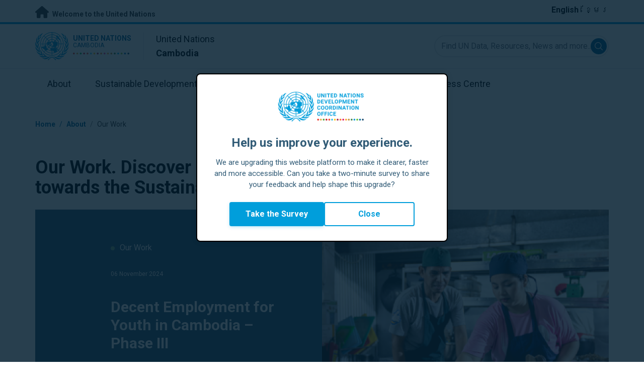

--- FILE ---
content_type: text/html; charset=UTF-8
request_url: https://cambodia.un.org/en/key-initiatives
body_size: 10601
content:
<!DOCTYPE html>
<html lang="en" dir="ltr" prefix="og: https://ogp.me/ns#">
  <head>

    <meta charset="utf-8" />
<link rel="canonical" href="https://cambodia.un.org/en/key-initiatives" />
<meta property="og:site_name" content="Our Work | The United Nations in Cambodia" />
<meta property="og:url" content="https://cambodia.un.org/en/key-initiatives" />
<meta property="og:title" content="Our Work" />
<meta name="twitter:card" content="summary" />
<meta name="twitter:title" content="Our Work | The United Nations in Cambodia" />
<meta name="Generator" content="Drupal 10 (https://www.drupal.org)" />
<meta name="MobileOptimized" content="width" />
<meta name="HandheldFriendly" content="true" />
<meta name="viewport" content="width=device-width, initial-scale=1.0" />
<link rel="alternate" hreflang="km" href="https://cambodia.un.org/km/key-initiatives" />
<link rel="alternate" hreflang="en" href="https://cambodia.un.org/en/key-initiatives" />
<link rel="icon" href="/profiles/undg_country/themes/custom/undg/favicon.ico" type="image/vnd.microsoft.icon" />

    <title>Our Work | United Nations in Cambodia</title>
    <link rel="preconnect" href="https://fonts.gstatic.com" crossorigin>
    <link rel="stylesheet" media="all" href="/sites/default/files/css/css_nCHoOqoeJ9oM1LKYCD7DmaKVlZzhlSJ-uBmZJqZhRi8.css?delta=0&amp;language=en&amp;theme=undg&amp;include=eJxtjkEOgzAMBD8UiNQPISdxUws7jnAoTV9fBLSnXryzsxdHBrPuAxi6eLKgGWS0by-a9k0X3GkRYHqjy0z50YK-_I-cIWNsN3_lKFSckVTGqWpd6xRY42z-j3PWraGcb6wlZX_X0gbY0FQuk1kD8GCtM5V8uEkwEfgMzLh09yTczB93FE0r4weMa1ZZ" />
<link rel="stylesheet" media="all" href="/sites/default/files/css/css_tV0qXtQ3ppv4vuj2tDSp38ubUP7DxacFAlbtim0jyXU.css?delta=1&amp;language=en&amp;theme=undg&amp;include=eJxtjkEOgzAMBD8UiNQPISdxUws7jnAoTV9fBLSnXryzsxdHBrPuAxi6eLKgGWS0by-a9k0X3GkRYHqjy0z50YK-_I-cIWNsN3_lKFSckVTGqWpd6xRY42z-j3PWraGcb6wlZX_X0gbY0FQuk1kD8GCtM5V8uEkwEfgMzLh09yTczB93FE0r4weMa1ZZ" />
<link rel="stylesheet" media="all" href="https://fonts.googleapis.com/css?family=Roboto:400,700&amp;display=swap" />

    <script type="application/json" data-drupal-selector="drupal-settings-json">{"path":{"baseUrl":"\/","pathPrefix":"en\/","currentPath":"key-initiatives","currentPathIsAdmin":false,"isFront":false,"currentLanguage":"en","themeUrl":"profiles\/undg_country\/themes\/custom\/undg"},"pluralDelimiter":"\u0003","suppressDeprecationErrors":true,"undgBlocks":{"surveyPopup":{"buttonText":"Take the Survey"}},"glightbox":{"width":"98%","height":"98%","plyr":{"js":"\/libraries\/plyr\/plyr.js","css":"\/libraries\/plyr\/plyr.css","enabled":true,"debug":false,"controls":"[\u0027play-large\u0027, \u0027play\u0027, \u0027progress\u0027, \u0027current-time\u0027, \u0027mute\u0027, \u0027volume\u0027, \u0027captions\u0027, \u0027settings\u0027, \u0027pip\u0027, \u0027airplay\u0027, \u0027fullscreen\u0027]","settings":"[\u0027captions\u0027, \u0027quality\u0027, \u0027speed\u0027, \u0027loop\u0027]","loadSprite":true,"iconUrl":"","iconPrefix":"plyr","blankVideo":"https:\/\/cdn.plyr.io\/static\/blank.mp4","autoplay":false,"autopause":true,"playsinline":true,"seekTime":10,"volume":1,"muted":false,"clickToPlay":true,"disableContextMenu":true,"hideControls":true,"resetOnEnd":false,"displayDuration":true,"invertTime":true,"toggleInvert":true,"ratio":""}},"simple_popup_blocks":{"settings":[{"uid":"site_survey_popup","type":"1","css_selector":"1","identifier":"survey-popup-id","layout":"4","visit_counts":"0","overlay":"1","trigger_method":0,"trigger_selector":"#custom-css-id","delay":"2","enable_escape":false,"trigger_width":null,"minimize":"1","close":false,"use_time_frequency":false,"time_frequency":"3600","show_minimized_button":"1","width":"500","cookie_expiry":"1","status":"1"}]},"rollbar":{"accessToken":"ceca362f0d0048f79126165e7268f835","captureUncaught":true,"captureUnhandledRejections":false,"payload":{"environment":"UNCT.live"},"rollbarJsUrl":"https:\/\/cdn.rollbar.com\/rollbarjs\/refs\/tags\/v2.26.4\/rollbar.min.js","ignoredMessages":[],"scrubFields":["passwd","password","secret","confirm_password","password_confirmation","auth_token","csrf_token"]},"ajaxTrustedUrl":{"\/en\/key-initiatives":true},"user":{"uid":0,"permissionsHash":"69ec052b31066a75d856868b0ada1764f168aea67d236341dda27bb50aacb3f2"}}</script>
<script src="/sites/default/files/js/js_zVPiC4Wn1owDpY4UGo0xtD0czvUE3dR8eivd-ulIPDY.js?scope=header&amp;delta=0&amp;language=en&amp;theme=undg&amp;include=eJxdjs0OAiEMhF-IhejJtyH81G5jU0gBdd9eYpaDnpr5JjMdZMK9x_J2JNQNLulJmATcPzBamGPQaZQY2DRgSP3qzmvpchMLsri_hwS9uayjBra_dMntRRmhz4w-QT2CgAaelUHTboZkPL9trR9zBH6Zj1zSo7k2ZurwtdRRP_5ZT2g"></script>


    <script>
      // https://www.uninfo.org/config.js
      window.ENV = {
        API_URL: "https://api.uninfo.org/",
        MVP_URL: "https://workspace.uninfo.org",
        PORTAL_URL: "https://www.uninfo.org",
        API_VERSION: "v0.2",
        EXTERNAL_STORAGE: "https://minio.dev.devqube.io/uninfo-production-main/",
        NODE_ENV: "production",
        HOLDING_PAGE: false
      };
    </script>

    <!-- Google Tag Manager -->
    <script> (function(w, d, s, l, i) {
      w[l] = w[l] || [];
      w[l].push({
        'gtm.start': new Date().getTime(),
        event: 'gtm.js'
      });
      var f = d.getElementsByTagName(s)[0],
      j = d.createElement(s),
      dl = l != 'dataLayer' ? '&l=' + l : '';
      j.async = true;
      j.src = 'https://www.googletagmanager.com/gtm.js?id=' + i + dl;
      f.parentNode.insertBefore(j, f);
    })(window, document, 'script', 'dataLayer', 'GTM-LQCS'); </script>
    <!-- End Google Tag Manager -->

        <!-- Global site tag (gtag.js) - Google Analytics -->
    <script defer src="https://www.googletagmanager.com/gtag/js?id=G-XPSGG29YHR"></script>
    <script>
      window.dataLayer = window.dataLayer || [];
      function gtag(){dataLayer.push(arguments);}
      gtag('js', new Date());

            gtag('config', 'G-XPSGG29YHR');
      
            gtag('config', 'G-2BZRRT7QSQ');
          </script>
      </head>
  <body class="path-key-initiatives font-body">
    <!-- Google Tag Manager (noscript) -->
    <noscript>
      <iframe src="https://www.googletagmanager.com/ns.html?id=GTM-LQCS"
      height="0" width="0" style="display:none;visibility:hidden"></iframe>
    </noscript>
    <!-- End Google Tag Manager (noscript) -->

        <a href="#main-content" class="visually-hidden focusable skip-link">
      Skip to main content
    </a>
    
      <div class="dialog-off-canvas-main-canvas" data-off-canvas-main-canvas>
    <div class="layout-container">
      
  <header role="banner">
    <div class="header-separator"></div>
    <div class="header-container">
        <div class="region region-header">
    <div id="block-unct-header-block" class="block block-undg-blocks block-site-header-block">
  
    
      <div class="relative">
      
  
  <div class="top-banner bg-un-gray-lightest py-2 border-b-4 border-un-primary-brand h-12">
    <div class="inner-top-banner fluid-container-narrow flex flex-row justify-between">
      <div id="welcome" class="font-bold text-sm">
        <a href="https://www.un.org/" class="text-un-gray-darkest">
          <i class="text-xl md:text-2xl me-1 fa-solid fa-home"></i>
          Welcome to the United Nations
        </a>
      </div>

      <div id="language-switcher" class="relative right">
        


<div class="md:hidden text-un-primary-light-1 pointer" id="language-switcher-icon">
    <svg class="w-6 h-6" fill="none" stroke="currentColor" viewBox="0 0 24 24" xmlns="http://www.w3.org/2000/svg"><path stroke-linecap="round" stroke-linejoin="round" stroke-width="2" d="M21 12a9 9 0 01-9 9m9-9a9 9 0 00-9-9m9 9H3m9 9a9 9 0 01-9-9m9 9c1.657 0 3-4.03 3-9s-1.343-9-3-9m0 18c-1.657 0-3-4.03-3-9s1.343-9 3-9m-9 9a9 9 0 019-9"></path></svg>
  </div>
  <ul class="hidden absolute top-10 -start-19 z-999 bg-white md:bg-transparent md:block md:static" id="language-switcher-menu">
    <li><span id="language-switcher-icon"></span><ul class="language-switcher-language-url flex flex-col md:flex-row md:space-s-3">        <li hreflang="en" data-drupal-link-system-path="key-initiatives" class="en py-2 px-6 border border-un-primary-light md:py-0 md:px-0 md:border-0 is-active" aria-current="page"><a href="/en/key-initiatives" class="language-link is-active" hreflang="en" data-drupal-link-system-path="key-initiatives" aria-current="page">English</a></li>        <li hreflang="km" data-drupal-link-system-path="key-initiatives" class="km py-2 px-6 border border-un-primary-light md:py-0 md:px-0 md:border-0"><a href="/km/key-initiatives" class="language-link" hreflang="km" data-drupal-link-system-path="key-initiatives">ខ្មែរ</a></li></ul>
    </li>
  </ul>
      </div>
    </div>
  </div>
  <div class="bottom-banner lang-en relative border-b border-un-gray-3">
    <div class="fluid-container-narrow py-4 flex flex-row justify-between items-center">

      <div id="site-logo" class="divide-s flex">
        <div class="flex md:space-s-2 flex-col md:flex-row md:pe-6 pe-3">
          <a href="https://cambodia.un.org/en" class="block">
            <span class="sr-only">UN Logo</span>
            <img alt="" class="md:h-14 h-10" src="/profiles/undg_country/themes/custom/undg/images/logo/un-logo.svg">
          </a>

          <div class="flex flex-col">
            <a href="https://cambodia.un.org/en" class="block text-un-primary-light uppercase">
              <div class="text-3xs md:text-sm mt-0.5"><strong>United Nations</strong></div>
              <div class="text-3xs md:text-xs leading-3 -mt-1" >Cambodia</div>
            </a>
            <div class="mt-auto mb-2.5 items-start w-full">
              <svg aria-hidden="true" class="w-12 md:w-28" height="1.905mm" viewBox="0 0 58.71104 1.905" width="58.71104mm" xmlns="http://www.w3.org/2000/svg"><g transform="matrix(.26458333 0 0 .26458333 -34.792708 -20.372916)"><path d="m135.1 84.2c-2 0-3.6-1.6-3.6-3.6s1.6-3.6 3.6-3.6 3.6 1.6 3.6 3.6-1.6 3.6-3.6 3.6" fill="#ec3225"/><path d="m162 84.2c-2 0-3.6-1.6-3.6-3.6s1.6-3.6 3.6-3.6 3.6 1.6 3.6 3.6-1.6 3.6-3.6 3.6" fill="#0db04b"/><path d="m188.8 84.2c-2 0-3.6-1.6-3.6-3.6s1.6-3.6 3.6-3.6 3.6 1.6 3.6 3.6-1.6 3.6-3.6 3.6" fill="#ef4e37"/><path d="m215.6 84.2c-2 0-3.6-1.6-3.6-3.6s1.6-3.6 3.6-3.6 3.6 1.6 3.6 3.6-1.6 3.6-3.6 3.6" fill="#ffc10e"/><path d="m242.5 84.2c-2 0-3.6-1.6-3.6-3.6s1.6-3.6 3.6-3.6 3.6 1.6 3.6 3.6-1.6 3.6-3.6 3.6" fill="#f38020"/><path d="m269.3 84.2c-2 0-3.6-1.6-3.6-3.6s1.6-3.6 3.6-3.6 3.6 1.6 3.6 3.6-1.6 3.6-3.6 3.6" fill="#f9a533"/><path d="m296.1 84.2c-2 0-3.6-1.6-3.6-3.6s1.6-3.6 3.6-3.6 3.6 1.6 3.6 3.6-1.6 3.6-3.6 3.6" fill="#387c46"/><path d="m148.6 84.2c-2 0-3.6-1.6-3.6-3.6s1.6-3.6 3.6-3.6 3.6 1.6 3.6 3.6-1.7 3.6-3.6 3.6" fill="#daa63c"/><path d="m175.4 84.2c-2 0-3.6-1.6-3.6-3.6s1.6-3.6 3.6-3.6 3.6 1.6 3.6 3.6-1.6 3.6-3.6 3.6" fill="#d12333"/><path d="m202.2 84.2c-2 0-3.6-1.6-3.6-3.6s1.6-3.6 3.6-3.6 3.6 1.6 3.6 3.6-1.6 3.6-3.6 3.6" fill="#44c7f4"/><path d="m229.1 84.2c-2 0-3.6-1.6-3.6-3.6s1.6-3.6 3.6-3.6 3.6 1.6 3.6 3.6-1.7 3.6-3.6 3.6" fill="#a61d44"/><path d="m255.9 84.2c-2 0-3.6-1.6-3.6-3.6s1.6-3.6 3.6-3.6 3.6 1.6 3.6 3.6-1.6 3.6-3.6 3.6" fill="#ed4094"/><path d="m282.7 84.2c-2 0-3.6-1.6-3.6-3.6s1.6-3.6 3.6-3.6 3.6 1.6 3.6 3.6-1.6 3.6-3.6 3.6" fill="#bb892c"/><path d="m309.6 84.2c-2 0-3.6-1.6-3.6-3.6s1.6-3.6 3.6-3.6 3.6 1.6 3.6 3.6-1.7 3.6-3.6 3.6" fill="#00adee"/><path d="m336.4 84.2c-2 0-3.6-1.6-3.6-3.6s1.6-3.6 3.6-3.6 3.6 1.6 3.6 3.6-1.6 3.6-3.6 3.6" fill="#006cb6"/><path d="m323 84.2c-2 0-3.6-1.6-3.6-3.6s1.6-3.6 3.6-3.6 3.6 1.6 3.6 3.6-1.6 3.6-3.6 3.6" fill="#8bc53f"/><path d="m349.8 84.2c-2 0-3.6-1.6-3.6-3.6s1.6-3.6 3.6-3.6 3.6 1.6 3.6 3.6-1.6 3.6-3.6 3.6" fill="#174b6e"/></g></svg>
            </div>
          </div>
        </div>

        <div class="ps-3 md:ps-6 my-auto">
          <div class="md:text-lg text-md">United Nations</div>
          <div class="md:text-lg text-md"><strong>Cambodia</strong></div>
        </div>
      </div>

      <div class="md:max-w-xs lg:max-w-none md:ps-3">
        <div class="site-search-wrapper">

  <form action="/en/search" method="get" id="main-search-form" accept-charset="UTF-8" class="hidden absolute top-0 start-0 w-full h-full md:w-auto md:h-auto md:static md:block">

    <div class="relative w-full h-full md:w-auto md:h-auto">
      <label class="sr-only" for="search-input">Find UN Data, Resources, News and more...</label>
      <input id="search-input" placeholder="Find UN Data, Resources, News and more..." type="text" name="key" value="" size="38" maxlength="128" class="w-full h-full md:w-auto md:h-auto md:rounded-full border-un-gray-3 border-2 max-w-full">
      <button id="edit-submit-search" name="search" type="submit" class="absolute inset-y-0 my-auto end-10 md:end-1 bg-un-primary-light rounded-full h-8 w-8 text-white p-2 cursor-pointer">
        <span class="sr-only">Submit search</span>
        <svg viewBox="0 0 14 14" fill="currentColor">
          <path fill-rule="evenodd" clip-rule="evenodd" d="M10.4238 9.65421L13.8405 13.0708C14.0532 13.2834 14.0532 13.628 13.8406 13.8406C13.7343 13.9469 13.5949 14 13.4556 14C13.3164 14 13.177 13.9469 13.0708 13.8406L9.65403 10.4239C8.63276 11.2731 7.32127 11.7847 5.89241 11.7847C2.64332 11.7847 0 9.14154 0 5.89258C0 2.6434 2.64332 0 5.89241 0C9.14144 0 11.7848 2.6434 11.7848 5.89258C11.7848 7.32151 11.2731 8.63294 10.4238 9.65421ZM5.89241 1.08862C3.24358 1.08862 1.08862 3.24367 1.08862 5.89258C1.08862 8.54127 3.24358 10.6961 5.89241 10.6961C8.54117 10.6961 10.6961 8.54127 10.6961 5.89258C10.6961 3.24367 8.54117 1.08862 5.89241 1.08862Z"></path>
        </svg>
      </button>
      <img src="/profiles/undg_country/themes/custom/undg/images/icons/icon_close.svg" alt="Close search" class="close-search absolute end-0 w-10 top-8 text-un-gray-dark cursor-pointer md:hidden">
    </div>

  </form>

</div>

      </div>
      <div class="flex flex-row justify-between lg:hidden">
        <button type="button" id="mobile-search-toggle" class="md:hidden w-10 h-10 bg-un-primary-light rounded-full text-white p-3 self-center" name="search-toogle">
          <svg viewBox="0 0 14 14" fill="currentColor">
            <path fill-rule="evenodd" clip-rule="evenodd" d="M10.4238 9.65421L13.8405 13.0708C14.0532 13.2834 14.0532 13.628 13.8406 13.8406C13.7343 13.9469 13.5949 14 13.4556 14C13.3164 14 13.177 13.9469 13.0708 13.8406L9.65403 10.4239C8.63276 11.2731 7.32127 11.7847 5.89241 11.7847C2.64332 11.7847 0 9.14154 0 5.89258C0 2.6434 2.64332 0 5.89241 0C9.14144 0 11.7848 2.6434 11.7848 5.89258C11.7848 7.32151 11.2731 8.63294 10.4238 9.65421ZM5.89241 1.08862C3.24358 1.08862 1.08862 3.24367 1.08862 5.89258C1.08862 8.54127 3.24358 10.6961 5.89241 10.6961C8.54117 10.6961 10.6961 8.54127 10.6961 5.89258C10.6961 3.24367 8.54117 1.08862 5.89241 1.08862Z"></path>
          </svg>
        </button>
        <button type="button" class="mobile-menu-toggle lg:hidden flex justify-end items-center w-10 h-10 self-center cursor-pointer" name="menu">
          <div class="menu-hide-when-open text-un-primary-light">
            <svg class="w-8 h-8" fill="none" stroke="currentColor" viewBox="0 0 24 24" xmlns="http://www.w3.org/2000/svg"><path stroke-linecap="round" stroke-linejoin="round" stroke-width="2" d="M4 6h16M4 12h16M4 18h16"></path></svg>
          </div>
          <div class="menu-show-when-open hidden text-un-primary-light">
            <svg class="w-8 h-8" fill="none" stroke="currentColor" viewBox="0 0 24 24" xmlns="http://www.w3.org/2000/svg"><path stroke-linecap="round" stroke-linejoin="round" stroke-width="2" d="M6 18L18 6M6 6l12 12"></path></svg>
          </div>
        </button>
      </div>
    </div>
  </div>

  <div class="menu-show-when-open hidden lg:block bg-un-primary-main lg:bg-transparent lg:h-auto absolute w-full lg:static top-full z-50">
  <div class="fluid-container-narrow main-menu-container">
    <nav class="main-menu-simple py-4 lg:p-0" role="navigation" aria-label="Main menu">
              <ul class="flex flex-col lg:flex lg:flex-row divide-y lg:divide-y-0 divide-un-gray-light text-white lg:text-black font-body">
                                  <li class="py-5 ps-7.5 pe-15 lg:ps-0 lg:pe-0 lg:p-0 cursor-pointer group lg:relative has-children">
                            <a class="font-bold lg:font-normal lg:group-hover:font-bold lg:group-focus:font-bold text-xl lg:text-lg justify-between lg:justify-center lg:py-4 lg:px-6 group flex" href="#">
                <span aria-label="About">About</span>
                <span class="hidden lg:group-hover:block lg:group-focus:block h-1 w-full absolute bottom-0 bg-un-primary-light"></span>
              </a>
                                              <ul class="border-t border-un-gray-light flex-col divide-y divide-un-gray-light mt-4 lg:mt-0 hidden lg:hidden lg:group-hover:flex lg:group-focus:flex lg:absolute lg:top-full z-50 lg:bg-un-primary-main lg:w-80 lg:py-4 lg:px-6 lg:text-white lg:shadow-md">
                                                        <li class="">
                                            <a aria-label="About the UN" title="Find out what the UN in Cambodia is doing towards the achievement of the Sustainable Development Goals." class="block p-2 text-base hover:underline focus:underline" href="https://www.un.org/en/about-us" target="_blank" >About the UN</a>
                    </li>
                                      <li class="">
                                            <a aria-label="The UN in Cambodia" title="" class="block p-2 text-base hover:underline focus:underline" href="/en/about/about-the-un"  >The UN in Cambodia</a>
                    </li>
                                      <li class="">
                                            <a aria-label="UN Entities in Cambodia" title="" class="block p-2 text-base hover:underline focus:underline" href="/en/about/un-entities-in-country"  >UN Entities in Cambodia</a>
                    </li>
                                      <li class="">
                                            <a aria-label="The Resident Coordinator Office" title="" class="block p-2 text-base hover:underline focus:underline" href="/en/about/about-the-resident-coordinator-office"  >The Resident Coordinator Office</a>
                    </li>
                                      <li class="">
                                            <a aria-label="Our Team in Cambodia" title="" class="block p-2 text-base hover:underline focus:underline" href="/en/about/our-team"  >Our Team in Cambodia</a>
                    </li>
                                      <li class="">
                                            <a aria-label="Protection from Sexual Exploitation, Abuse, and Sexual Harassment" title="" class="block p-2 text-base hover:underline focus:underline" href="/en/236033-protection-sexual-exploitation-abuse-and-sexual-harassment"  >Protection from Sexual Exploitation, Abuse, and Sexual Harassment</a>
                    </li>
                                      <li class="">
                                            <a aria-label="Contact Us" title="" class="block p-2 text-base hover:underline focus:underline" href="/en/contact-us"  >Contact Us</a>
                    </li>
                                      <li class="">
                                            <a aria-label="Sustainable Development Group" title="" class="block p-2 text-base hover:underline focus:underline" href="https://unsdg.un.org/" target="_blank" >Sustainable Development Group</a>
                    </li>
                                      <li class="">
                                            <a aria-label="Our Work" title="" class="block p-2 text-base hover:underline focus:underline" href="/en/key-initiatives"  >Our Work</a>
                    </li>
                                  </ul>
                          </li>
                                  <li class="py-5 ps-7.5 pe-15 lg:ps-0 lg:pe-0 lg:p-0 cursor-pointer group lg:relative">
                            <a class="font-bold lg:font-normal lg:group-hover:font-bold lg:group-focus:font-bold text-xl lg:text-lg justify-between lg:justify-center lg:py-4 lg:px-6 group flex" href="/en/sdgs">
                <span aria-label="Sustainable Development Goals">Sustainable Development Goals</span>
                <span class="hidden lg:group-hover:block lg:group-focus:block h-1 w-full absolute bottom-0 bg-un-primary-light"></span>
              </a>
                          </li>
                                  <li class="py-5 ps-7.5 pe-15 lg:ps-0 lg:pe-0 lg:p-0 cursor-pointer group lg:relative">
                            <a class="font-bold lg:font-normal lg:group-hover:font-bold lg:group-focus:font-bold text-xl lg:text-lg justify-between lg:justify-center lg:py-4 lg:px-6 group flex" href="/en/take-action">
                <span aria-label="Take Action">Take Action</span>
                <span class="hidden lg:group-hover:block lg:group-focus:block h-1 w-full absolute bottom-0 bg-un-primary-light"></span>
              </a>
                          </li>
                                  <li class="py-5 ps-7.5 pe-15 lg:ps-0 lg:pe-0 lg:p-0 cursor-pointer group lg:relative">
                            <a class="font-bold lg:font-normal lg:group-hover:font-bold lg:group-focus:font-bold text-xl lg:text-lg justify-between lg:justify-center lg:py-4 lg:px-6 group flex" href="/en/stories">
                <span aria-label="Stories">Stories</span>
                <span class="hidden lg:group-hover:block lg:group-focus:block h-1 w-full absolute bottom-0 bg-un-primary-light"></span>
              </a>
                          </li>
                                  <li class="py-5 ps-7.5 pe-15 lg:ps-0 lg:pe-0 lg:p-0 cursor-pointer group lg:relative has-children">
                            <a class="font-bold lg:font-normal lg:group-hover:font-bold lg:group-focus:font-bold text-xl lg:text-lg justify-between lg:justify-center lg:py-4 lg:px-6 group flex" href="#">
                <span aria-label="Resources">Resources</span>
                <span class="hidden lg:group-hover:block lg:group-focus:block h-1 w-full absolute bottom-0 bg-un-primary-light"></span>
              </a>
                                              <ul class="border-t border-un-gray-light flex-col divide-y divide-un-gray-light mt-4 lg:mt-0 hidden lg:hidden lg:group-hover:flex lg:group-focus:flex lg:absolute lg:top-full z-50 lg:bg-un-primary-main lg:w-80 lg:py-4 lg:px-6 lg:text-white lg:shadow-md">
                                                        <li class="">
                                            <a aria-label="Publications" title="" class="block p-2 text-base hover:underline focus:underline" href="/en/resources/publications"  >Publications</a>
                    </li>
                                      <li class="">
                                            <a aria-label="Photos" title="" class="block p-2 text-base hover:underline focus:underline" href="/en/resources/photo-stories"  >Photos</a>
                    </li>
                                      <li class="">
                                            <a aria-label="Videos" title="" class="block p-2 text-base hover:underline focus:underline" href="/en/resources/video-stories"  >Videos</a>
                    </li>
                                  </ul>
                          </li>
                                  <li class="py-5 ps-7.5 pe-15 lg:ps-0 lg:pe-0 lg:p-0 cursor-pointer group lg:relative has-children">
                            <a class="font-bold lg:font-normal lg:group-hover:font-bold lg:group-focus:font-bold text-xl lg:text-lg justify-between lg:justify-center lg:py-4 lg:px-6 group flex" href="#">
                <span aria-label="Press Centre">Press Centre</span>
                <span class="hidden lg:group-hover:block lg:group-focus:block h-1 w-full absolute bottom-0 bg-un-primary-light"></span>
              </a>
                                              <ul class="border-t border-un-gray-light flex-col divide-y divide-un-gray-light mt-4 lg:mt-0 hidden lg:hidden lg:group-hover:flex lg:group-focus:flex lg:absolute lg:top-full z-50 lg:bg-un-primary-main lg:w-80 lg:py-4 lg:px-6 lg:text-white lg:shadow-md lg:end-0">
                                                        <li class="">
                                            <a aria-label="Press Releases" title="" class="block p-2 text-base hover:underline focus:underline" href="/en/press-centre/press-releases"  >Press Releases</a>
                    </li>
                                      <li class="">
                                            <a aria-label="Speeches" title="" class="block p-2 text-base hover:underline focus:underline" href="/en/press-centre/speeches"  >Speeches</a>
                    </li>
                                      <li class="">
                                            <a aria-label="Media Contacts" title="" class="block p-2 text-base hover:underline focus:underline" href="/en/press-centre/media-contacts"  >Media Contacts</a>
                    </li>
                                      <li class="">
                                            <a aria-label="Events" title="" class="block p-2 text-base hover:underline focus:underline" href="/en/events"  >Events</a>
                    </li>
                                  </ul>
                          </li>
                  </ul>
          </nav>
  </div>
</div>


</div>

  </div>

  </div>

    </div>
    <div id="read-progress"></div>
  </header>

  <main role="main">
        <a id="main-content" tabindex="-1"></a>

    <div class="layout-content">
        <div class="region region-content">
    <div data-drupal-messages-fallback class="hidden"></div>  <nav class="breadcrumb fluid-container-narrow my-8 md:my-10" role="navigation" aria-labelledby="system-breadcrumb">
    <h2 id="system-breadcrumb" class="visually-hidden">Breadcrumb</h2>

    <div class="flex flex-row text-sm items-center">
                              <div class="crumb truncate text-un-primary-light-1 font-bold">
                      <a href="/en">Home</a>
                  </div>
                                  <div class="text-un-primary-light-1 mx-2">/</div>
                        <div class="crumb truncate text-un-primary-light-1 font-bold">
                      About
                  </div>
                                  <div class="text-un-gray-dark mx-2">/</div>
                        <div class="crumb truncate text-un-gray-darkest">
                      Our Work
                  </div>
          </div>

  </nav>
<div class="fluid-container-narrow">
    <h1 class="font-bold text-4xl mt-12 mb-6 sm:max-w-194">
    Our Work. Discover more about our work towards the Sustainable Development Goals.
  </h1>

</div>

<article class="node node--type-key-initiative node--view-mode-featured-content">

  <div class="node__content">
    
<div class="fluid-container-narrow">
  <div class="carousel-slide bg-un-primary-main overflow-hidden">
    <div class="featured-slide-wrapper flex flex-col lg:flex-row z-10 w-full">
      <div class="featured-slide-text lg:flex-shrink-0 flex flex-col justify-between py-9 px-5 lg:py-10 md:pe-12.5 mb-0 lg:w-1/2 lg:ps-37.5">
        <div class="flex flex-col sd:h-96 lg:h-120">
                      <div class="mt-1 lg:mt-6 text-white"><span class="rounded-full h-2 w-2 inline-block me-2.5 bg-un-green"></span>Our Work</div>
                    <div class="mt-3 lg:mt-8 text-white text-xs">06 November 2024</div>
          <div class="mt-8 lg:mt-10 text-white text-3xl font-bold line-clamp-3">Decent Employment for Youth in Cambodia – Phase III</div>
          <div class="mt-10 line-clamp-5 text-white"><strong>Objectives:</strong> DEY Phase 3 aims to improve youth employment in Cambodia by February 2028. It focuses on equipping 3, 700 youths, including 200 with disabilities, with necessary skills and opportunities. Through vocational training, career counseling, and job placement, it seeks to empower youths for&nbsp;sustainable livelihoods. The initiative will also create inclusive workplaces through partnerships with private and public sectors, contributing to Cambodia’s economic development and promoting social equity.<strong>Strategies:&nbsp;</strong>The Programme is to enhance youth employment and skills development. It aligns with the National Employment Policy (NEP) and supports the Technical and Vocational Training (TVET) strategy by equipping youth with market-relevant skills. It integrates digital and green skills, contributing to Cambodia’s Industry 4.0 strategy and preparing youth for technological advancements. It emphasizes inclusivity, targeting vulnerable groups like young women, migrant returnees, and rural youth. DEY Phase 3 also supports Sustainable Development Goals (SDGs) related to quality education, decent work, and reduced inequalities, creating a resilient and equitable future for Cambodian youth.<strong>Outcomes:</strong> The DEY Phase 3 initiative enhances youth employment in Cambodia based on 3 significant outcomes:&nbsp;Outcome 1: Increased youth employability with skills tailored to current and future labour market demands.Outcome 2: More youth securing jobs and experiencing better working conditions in SMEs.Outcome 3: Enhanced access to labour market opportunities for decent and productive employment for youth.</div>
                      <div class="mt-10 mb-3 text-white text-sm focus:outline-none">
              <a href="/en/282871-decent-employment-youth-cambodia-%E2%80%93-phase-iii" >
                <div class="flex flex-row space-s-2 text-lg items-center hover:opacity-70 focus:outline-none ">
  <i class="fa-solid fa-circle-plus text-white group-hover:text-white cursor-pointer"></i>
  <div class="button-label font-bold text-white hidden lg:block group-hover:block">Read more</div>
</div>
              </a>
            </div>
                  </div>
        <div class="carousel-arrows-wrapper flex flex-row justify-end lg:justify-end">
                  </div>
      </div>
                        <div class="featured-slide-media flex-shrink-0 h-120 lg:h-auto">
            <figure class="h-full child-object-cover child-object-center">
              <img src="/sites/default/files/styles/big_carousel_featured_image/public/2024-11/Picture1.png?h=6de883b3&amp;itok=8TzfJOZe" width="1444" height="1080" alt="" loading="lazy" class="image-style-big-carousel-featured-image" />


            </figure>
          </div>
                  </div>
  </div>
</div>

  </div>

</article>
<div class="fluid-container-narrow">
  <div class="my-16">

  <h3 class="text-base md:text-lg mb-6 md:mb-8">
        Explore and easily find initiatives using the following filters
    </h3>
      <div class="flex flex-row space-s-4 items-baseline">
  <h3 class="filters-title flex flex-row pb-4 sm:pb-0 space-s-4 sm:hidden">
    <div>
      <i class="fa-solid fa-filter"></i>
      Filters
    </div>

  </h3>

  
</div>
  
  <div class="facets-wrapper hidden sm:grid grid-cols-1 sm:grid-cols-2 md:grid-cols-4 sm:gap-x-4">
          <div class="js-form-item form-item js-form-type-select2 form-type-select2 js-form-item-sustainable-development-goals form-item-sustainable-development-goals">
      <label>Sustainable Development Goals</label>
        <select data-drupal-facet-id="key_initiatives_sdgs" data-drupal-selector="facet-key_initiatives_sdgs" class="js-facets-select2 js-facets-widget form-select select2-widget" name="Sustainable Development Goals[]" multiple="multiple" data-select2-config="{&quot;multiple&quot;:true,&quot;placeholder&quot;:{&quot;id&quot;:&quot;&quot;,&quot;text&quot;:&quot;- None -&quot;},&quot;allowClear&quot;:false,&quot;dir&quot;:&quot;ltr&quot;,&quot;language&quot;:&quot;en&quot;,&quot;tags&quot;:false,&quot;theme&quot;:&quot;default&quot;,&quot;maximumSelectionLength&quot;:0,&quot;tokenSeparators&quot;:[],&quot;selectOnClose&quot;:false,&quot;width&quot;:&quot;100%&quot;}"><option value="/en/key-initiatives?f%5B0%5D=key_initiatives_sdgs%3A7">Affordable and Clean Energy</option><option value="/en/key-initiatives?f%5B0%5D=key_initiatives_sdgs%3A6">Clean Water and Sanitation</option><option value="/en/key-initiatives?f%5B0%5D=key_initiatives_sdgs%3A13">Climate Action</option><option value="/en/key-initiatives?f%5B0%5D=key_initiatives_sdgs%3A8">Decent Work and Economic Growth</option><option value="/en/key-initiatives?f%5B0%5D=key_initiatives_sdgs%3A5">Gender Equality</option><option value="/en/key-initiatives?f%5B0%5D=key_initiatives_sdgs%3A3">Good Health and Well-being</option><option value="/en/key-initiatives?f%5B0%5D=key_initiatives_sdgs%3A9">Industry, Innovation and Infrastructure</option><option value="/en/key-initiatives?f%5B0%5D=key_initiatives_sdgs%3A14">Life Below Water</option><option value="/en/key-initiatives?f%5B0%5D=key_initiatives_sdgs%3A15">Life on Land</option><option value="/en/key-initiatives?f%5B0%5D=key_initiatives_sdgs%3A1">No Poverty</option><option value="/en/key-initiatives?f%5B0%5D=key_initiatives_sdgs%3A17">Partnerships for the Goals</option><option value="/en/key-initiatives?f%5B0%5D=key_initiatives_sdgs%3A16">Peace, Justice and Strong Institutions</option><option value="/en/key-initiatives?f%5B0%5D=key_initiatives_sdgs%3A4">Quality Education</option><option value="/en/key-initiatives?f%5B0%5D=key_initiatives_sdgs%3A10">Reduced Inequalities</option><option value="/en/key-initiatives?f%5B0%5D=key_initiatives_sdgs%3A12">Responsible Consumption and Production</option><option value="/en/key-initiatives?f%5B0%5D=key_initiatives_sdgs%3A11">Sustainable Cities and Communities</option><option value="/en/key-initiatives?f%5B0%5D=key_initiatives_sdgs%3A2">Zero Hunger</option></select><div class="absolute z-0 top-11 end-2.5 ms-4 border border-gray-400 rounded-full h-6 w-6 flex items-center justify-center"><i aria-hidden="true" class="fa fa-caret-down m-auto text-black"></i></div><div></div>
        </div>

          <div class="js-form-item form-item js-form-type-select2 form-type-select2 js-form-item-implementation-start-date form-item-implementation-start-date">
      <label>Implementation Start Date</label>
        <select data-drupal-facet-id="implementation_start_date" data-drupal-selector="facet-implementation_start_date" class="js-facets-select2 js-facets-widget form-select select2-widget" name="Implementation Start Date[]" multiple="multiple" data-select2-config="{&quot;multiple&quot;:true,&quot;placeholder&quot;:{&quot;id&quot;:&quot;&quot;,&quot;text&quot;:&quot;- None -&quot;},&quot;allowClear&quot;:false,&quot;dir&quot;:&quot;ltr&quot;,&quot;language&quot;:&quot;en&quot;,&quot;tags&quot;:false,&quot;theme&quot;:&quot;default&quot;,&quot;maximumSelectionLength&quot;:0,&quot;tokenSeparators&quot;:[],&quot;selectOnClose&quot;:false,&quot;width&quot;:&quot;100%&quot;}"><option value="/en/key-initiatives?f%5B0%5D=implementation_start_date%3A2026">2026</option><option value="/en/key-initiatives?f%5B0%5D=implementation_start_date%3A2025">2025</option><option value="/en/key-initiatives?f%5B0%5D=implementation_start_date%3A2024">2024</option><option value="/en/key-initiatives?f%5B0%5D=implementation_start_date%3A2023">2023</option><option value="/en/key-initiatives?f%5B0%5D=implementation_start_date%3A2022">2022</option><option value="/en/key-initiatives?f%5B0%5D=implementation_start_date%3A2021">2021</option><option value="/en/key-initiatives?f%5B0%5D=implementation_start_date%3A2020">2020</option><option value="/en/key-initiatives?f%5B0%5D=implementation_start_date%3A2019">2019</option><option value="/en/key-initiatives?f%5B0%5D=implementation_start_date%3A2018">2018</option><option value="/en/key-initiatives?f%5B0%5D=implementation_start_date%3A2017">2017</option><option value="/en/key-initiatives?f%5B0%5D=implementation_start_date%3A2015">2015</option><option value="/en/key-initiatives?f%5B0%5D=implementation_start_date%3A2011">2011</option><option value="/en/key-initiatives?f%5B0%5D=implementation_start_date%3A2007">2007</option></select><div class="absolute z-0 top-11 end-2.5 ms-4 border border-gray-400 rounded-full h-6 w-6 flex items-center justify-center"><i aria-hidden="true" class="fa fa-caret-down m-auto text-black"></i></div><div></div>
        </div>

      </div>

</div>

</div>
<div class="views-element-container"><div class="main-content-list view view-key-initiatives view-id-key_initiatives view-display-id-embed js-view-dom-id-418940b6eab00d7e6087fdc0495243fe85e7f818c2e703dab7379ae945874cac">
  
    
        <div class="view-filters">
      <form class="views-exposed-form undg-search-form" data-drupal-selector="views-exposed-form-key-initiatives-embed" action="/en/key-initiatives" method="get" id="views-exposed-form-key-initiatives-embed" accept-charset="UTF-8">
  <div class="grid grid-cols-1 gap-y-6 sm:gap-y-0 sm:grid-cols-2 items-end my-8 fluid-container-narrow">
  <div class="flex flex-row items-center space-s-3 border-un-gray-light border-0 border-b">
    <div data-drupal-selector="edit-actions" class="form-actions js-form-wrapper form-wrapper" id="edit-actions--2">
<button data-twig-suggestion="search_submit" data-drupal-selector="edit-submit-key-initiatives-2" type="submit" id="edit-submit-key-initiatives--2" value="Search" class="button js-form-submit form-submit" />
  <span class="sr-only">Submit search</span>
  <i class="fa-solid fa-search text-un-gray-light"></i>
</button>
</div>

    <div class="js-form-item form-item js-form-type-textfield form-type-textfield js-form-item-search-api-fulltext form-item-search-api-fulltext form-no-label">
        <label for="edit-search-api-fulltext--2" class="sr-only">Search</label>
<input placeholder="Search initiatives" data-twig-suggestion="search_api_fulltext" data-drupal-selector="edit-search-api-fulltext" type="text" id="edit-search-api-fulltext--2" name="search_api_fulltext" value="" size="60" maxlength="128" class="form-text w-full text-base lg:text-xl text-un-gray-dark border-0" />


        </div>

  </div>

  <div>
    <div class="flex flex-row h-4 text-xs text-un-gray-darkest sm:float-end">
  <div class="me-3">Sort by</div>

  <div class="me-1 flex flex-col justify-center">
    <svg class="w-3 text-un-gray-darkest" fill="none" stroke="currentColor" viewBox="0 0 24 24" xmlns="http://www.w3.org/2000/svg"><path stroke-linecap="round" stroke-linejoin="round" stroke-width="2" d="M5 15l7-7 7 7"></path></svg>
    <svg class="w-3 -mt-1 " fill="none" stroke="currentColor" viewBox="0 0 24 24" xmlns="http://www.w3.org/2000/svg"><path stroke-linecap="round" stroke-linejoin="round" stroke-width="2" d="M19 9l-7 7-7-7"></path></svg>
  </div>

  <a href="/en/key-initiatives?sort_order=ASC&amp;sort_by=created">Newest</a>
</div>

  </div>

  

</div>




</form>

    </div>
    
      <div class="view-content">
        <div class="my-14 sm:my-24 fluid-container-narrow">
    <div class="grid grid-cols-1 gap-3 justify-items-center lg:gap-7 md:grid-cols-2 lg:grid-cols-3 xl:grid-cols-4">
                      <div class="lg:me-2 pb-4 views-row">
<article class="node node--type-key-initiative node--view-mode-teaser">

  <div class="node__content">
    

<div class="pb-10 bg-white shadow-un rounded-md h-full flex-grow-0 flex-shrink-0 transition duration-100 w-75 lg:w-65">
  <div class="overflow-y-hidden h-36">
    <a href="/en/282871-decent-employment-youth-cambodia-%E2%80%93-phase-iii" class="block rounded-ts-md rounded-te-md overflow-hidden child-object-cover" >
      <img src="/sites/default/files/styles/teaser_vertical/public/2024-11/Picture1.png?h=6de883b3&amp;itok=6n1Ou6JP" width="516" height="288" alt="" loading="lazy" class="image-style-teaser-vertical" />


    </a>
  </div>
      <div class="mt-6 px-6"><span class="rounded-full h-2 w-2 inline-block me-2.5 bg-un-green"></span>Our Work</div>
        <div class="px-6 mt-3 text-gray-500 text-xs">01 March 2024</div>
    <div class="h-36 px-6 mt-3 text-black line-clamp-5">
    <a href="/en/282871-decent-employment-youth-cambodia-%E2%80%93-phase-iii" class="text-lg hover:text-un-primary-light" >
      <div class="font-bold">
        Decent Employment for Youth in Cambodia – Phase III
      </div>
          </a>
  </div>
</div>

  </div>

</article>
</div>
                      <div class="lg:me-2 pb-4 views-row">
<article class="node node--type-key-initiative node--view-mode-teaser">

  <div class="node__content">
    

<div class="pb-10 bg-white shadow-un rounded-md h-full flex-grow-0 flex-shrink-0 transition duration-100 w-75 lg:w-65">
  <div class="overflow-y-hidden h-36">
    <a href="/en/140310-integrated-national-financing-framework-inff-catalyze-blended-finance-transformative-csdg" class="block rounded-ts-md rounded-te-md overflow-hidden child-object-cover" >
      <img src="/sites/default/files/styles/teaser_vertical/public/2021-08/50899730963_8d6f6a0de3_o.jpg?h=790be497&amp;itok=i6vRyRmy" width="516" height="288" alt="" loading="lazy" class="image-style-teaser-vertical" />


    </a>
  </div>
      <div class="mt-6 px-6"><span class="rounded-full h-2 w-2 inline-block me-2.5 bg-un-green"></span>Our Work</div>
        <div class="px-6 mt-3 text-gray-500 text-xs">01 June 2020</div>
    <div class="h-36 px-6 mt-3 text-black line-clamp-5">
    <a href="/en/140310-integrated-national-financing-framework-inff-catalyze-blended-finance-transformative-csdg" class="text-lg hover:text-un-primary-light" >
      <div class="font-bold">
        The Integrated National Financing Framework (INFF) to Catalyze Blended Finance for Transformative CSDG Achievement
      </div>
          </a>
  </div>
</div>

  </div>

</article>
</div>
                      <div class="lg:me-2 pb-4 views-row">
<article class="node node--type-key-initiative node--view-mode-teaser">

  <div class="node__content">
    

<div class="pb-10 bg-white shadow-un rounded-md h-full flex-grow-0 flex-shrink-0 transition duration-100 w-75 lg:w-65">
  <div class="overflow-y-hidden h-36">
    <a href="/en/140309-unlocking-cambodian-women%E2%80%99s-potential-through-fiscal-space-creation" class="block rounded-ts-md rounded-te-md overflow-hidden child-object-cover" >
      <img src="/sites/default/files/styles/teaser_vertical/public/2021-08/DSC04445_0.JPG?h=790be497&amp;itok=ZlvHdZdK" width="516" height="288" alt="" loading="lazy" class="image-style-teaser-vertical" />


    </a>
  </div>
      <div class="mt-6 px-6"><span class="rounded-full h-2 w-2 inline-block me-2.5 bg-un-green"></span>Our Work</div>
        <div class="px-6 mt-3 text-gray-500 text-xs">01 January 2021</div>
    <div class="h-36 px-6 mt-3 text-black line-clamp-5">
    <a href="/en/140309-unlocking-cambodian-women%E2%80%99s-potential-through-fiscal-space-creation" class="text-lg hover:text-un-primary-light" >
      <div class="font-bold">
        Unlocking Cambodian Women’s Potential through Fiscal Space Creation
      </div>
          </a>
  </div>
</div>

  </div>

</article>
</div>
                      <div class="lg:me-2 pb-4 views-row">
<article class="node node--type-key-initiative node--view-mode-teaser">

  <div class="node__content">
    

<div class="pb-10 bg-white shadow-un rounded-md h-full flex-grow-0 flex-shrink-0 transition duration-100 w-75 lg:w-65">
  <div class="overflow-y-hidden h-36">
    <a href="/en/135765-un-joint-programme-unjp-supporting-national-social-protection-policy-framework-cambodia" class="block rounded-ts-md rounded-te-md overflow-hidden child-object-cover" >
      <img src="/sites/default/files/styles/teaser_vertical/public/2021-07/IMG_1442a%20%2834%29.jpg?h=9b42fc6e&amp;itok=1Y2wGg8r" width="516" height="288" alt="" loading="lazy" class="image-style-teaser-vertical" />


    </a>
  </div>
      <div class="mt-6 px-6"><span class="rounded-full h-2 w-2 inline-block me-2.5 bg-un-green"></span>Our Work</div>
        <div class="px-6 mt-3 text-gray-500 text-xs">01 January 2020</div>
    <div class="h-36 px-6 mt-3 text-black line-clamp-5">
    <a href="/en/135765-un-joint-programme-unjp-supporting-national-social-protection-policy-framework-cambodia" class="text-lg hover:text-un-primary-light" >
      <div class="font-bold">
        The UN Joint Programme (UNJP) on Supporting the National Social Protection Policy Framework in Cambodia 
      </div>
          </a>
  </div>
</div>

  </div>

</article>
</div>
          </div>
  </div>

    </div>
  
      
          </div>
</div>

  </div>

    </div>

    <div id="webchat"></div>
  </main>

  <footer role="contentinfo"  data-aos="fade-zoom-in" data-aos-easing="ease-in-sine" data-aos-duration="600">
    <div class="footer-menu">
      <div class="footer-menu-container">
          <div class="region region-footer-menu">
    <div id="block-unctfootermenublock" class="block block-undg-blocks block-site-footer-menu-block">
  
    
      
<footer id="footer" aria-label="Site footer">
  <div class="bg-un-gray-lightest">
    <div class="fluid-container-narrow pt-10">

      <div class="pb-16">
        <div class="text-2xl sm:text-3xl font-bold md:w-1/2">
                      United Nations Cambodia
                  </div>
        <div class="md:grid md:grid-cols-2">

          <div id="footer-text" class="mt-5 md:mt-10 mb-4 md:mb-6 w-full md:w-4/6 md:text-lg">
            <div>Welcome to the United Nations country team website of Cambodia</div>

            <div class="text-un-gray-darkest pt-10"></div>
          </div>

          <nav role="navigation" aria-labelledby="footer-menu">
            <span id="footer-menu" class="sr-only">Footer menu</span>
            <div class="mt-8 md:mt-10 sm:mt-0 sm:grid sm:grid-cols-2 gap-x-14 gap-y-10 space-y-5 sm:space-y-0 w-full">
                                <div class="flex flex-col space-y-4">
    <div class="flex flex-row justify-between items-center w-auto lg:w-2/3">
      <span class="font-bold"><a href="https://www.un.org/en/about-us">About the UN</a></span>

            <a href="https://www.un.org/en/about-us">
        <span class="sr-only">About the UN</span>
        <svg class="rtl-rotate w-4 h-4 sm:w-6 sm:h-6 text-black" fill="currentColor" viewBox="0 0 20 20" xmlns="http://www.w3.org/2000/svg"><path fill-rule="evenodd" d="M10.293 3.293a1 1 0 011.414 0l6 6a1 1 0 010 1.414l-6 6a1 1 0 01-1.414-1.414L14.586 11H3a1 1 0 110-2h11.586l-4.293-4.293a1 1 0 010-1.414z" clip-rule="evenodd"></path></svg>
      </a>

    </div>
    <div class="text-sm text-un-gray-darkest">
      Find out what the UN in Cambodia is doing towards the achievement of the Sustainable Development Goals.
    </div>

  </div>

                                <div class="flex flex-col space-y-4">
    <div class="flex flex-row justify-between items-center w-auto lg:w-2/3">
      <span class="font-bold"><a href="/en/sdgs">SDGs</a></span>

            <a href="/en/sdgs">
        <span class="sr-only">SDGs</span>
        <svg class="rtl-rotate w-4 h-4 sm:w-6 sm:h-6 text-black" fill="currentColor" viewBox="0 0 20 20" xmlns="http://www.w3.org/2000/svg"><path fill-rule="evenodd" d="M10.293 3.293a1 1 0 011.414 0l6 6a1 1 0 010 1.414l-6 6a1 1 0 01-1.414-1.414L14.586 11H3a1 1 0 110-2h11.586l-4.293-4.293a1 1 0 010-1.414z" clip-rule="evenodd"></path></svg>
      </a>

    </div>
    <div class="text-sm text-un-gray-darkest">
      Our work on the Sustainable Development Goals.
    </div>

  </div>

                                <div class="flex flex-col space-y-4">
    <div class="flex flex-row justify-between items-center w-auto lg:w-2/3">
      <span class="font-bold"><a href="/en/take-action">Take Action</a></span>

            <a href="/en/take-action">
        <span class="sr-only">Take Action</span>
        <svg class="rtl-rotate w-4 h-4 sm:w-6 sm:h-6 text-black" fill="currentColor" viewBox="0 0 20 20" xmlns="http://www.w3.org/2000/svg"><path fill-rule="evenodd" d="M10.293 3.293a1 1 0 011.414 0l6 6a1 1 0 010 1.414l-6 6a1 1 0 01-1.414-1.414L14.586 11H3a1 1 0 110-2h11.586l-4.293-4.293a1 1 0 010-1.414z" clip-rule="evenodd"></path></svg>
      </a>

    </div>
    <div class="text-sm text-un-gray-darkest">
      Let's Take Action Towards the Sustainable Development Goals
    </div>

  </div>

                                <div class="flex flex-col space-y-4">
    <div class="flex flex-row justify-between items-center w-auto lg:w-2/3">
      <span class="font-bold"><a href="/en/stories">Stories</a></span>

            <a href="/en/stories">
        <span class="sr-only">Stories</span>
        <svg class="rtl-rotate w-4 h-4 sm:w-6 sm:h-6 text-black" fill="currentColor" viewBox="0 0 20 20" xmlns="http://www.w3.org/2000/svg"><path fill-rule="evenodd" d="M10.293 3.293a1 1 0 011.414 0l6 6a1 1 0 010 1.414l-6 6a1 1 0 01-1.414-1.414L14.586 11H3a1 1 0 110-2h11.586l-4.293-4.293a1 1 0 010-1.414z" clip-rule="evenodd"></path></svg>
      </a>

    </div>
    <div class="text-sm text-un-gray-darkest">
      Find out more about our work towards the Sustainable Development Goals.
    </div>

  </div>

                                <div class="flex flex-col space-y-4">
    <div class="flex flex-row justify-between items-center w-auto lg:w-2/3">
      <span class="font-bold"><a href="/en/resources/publications">Resources</a></span>

            <a href="/en/resources/publications">
        <span class="sr-only">Resources</span>
        <svg class="rtl-rotate w-4 h-4 sm:w-6 sm:h-6 text-black" fill="currentColor" viewBox="0 0 20 20" xmlns="http://www.w3.org/2000/svg"><path fill-rule="evenodd" d="M10.293 3.293a1 1 0 011.414 0l6 6a1 1 0 010 1.414l-6 6a1 1 0 01-1.414-1.414L14.586 11H3a1 1 0 110-2h11.586l-4.293-4.293a1 1 0 010-1.414z" clip-rule="evenodd"></path></svg>
      </a>

    </div>
    <div class="text-sm text-un-gray-darkest">
      Find out more about our work towards the Sustainable Development Goals.
    </div>

  </div>

                                <div class="flex flex-col space-y-4">
    <div class="flex flex-row justify-between items-center w-auto lg:w-2/3">
      <span class="font-bold"><a href="/en/jobs">Jobs</a></span>

            <a href="/en/jobs">
        <span class="sr-only">Jobs</span>
        <svg class="rtl-rotate w-4 h-4 sm:w-6 sm:h-6 text-black" fill="currentColor" viewBox="0 0 20 20" xmlns="http://www.w3.org/2000/svg"><path fill-rule="evenodd" d="M10.293 3.293a1 1 0 011.414 0l6 6a1 1 0 010 1.414l-6 6a1 1 0 01-1.414-1.414L14.586 11H3a1 1 0 110-2h11.586l-4.293-4.293a1 1 0 010-1.414z" clip-rule="evenodd"></path></svg>
      </a>

    </div>
    <div class="text-sm text-un-gray-darkest">
      Learn about employment opportunities across the UN in Cambodia.
    </div>

  </div>

                          </div>
          </nav>
        </div>
      </div>

      <div class="flex flex-col sm:flex-row-reverse sm:justify-between text-un-gray-darkest border-t border-gray-300 pt-12 pb-14">
        <div class="flex flex-row space-s-3 justify-evenly sm:justify-start md:w-auto sm:w-auto mx-auto sm:mx-0">
                      <div class="h-8 w-8 md:h-10 md:w-10 flex items-center justify-center bg-un-gray-light rounded-full">
              <a class="text-xs" href="https://www.facebook.com/OneUNCambodia/" target="_blank" rel="noopener noreferrer">
                <span class="sr-only">facebook-f</span>
                <i class="fab fa-lg fa-facebook-f text-white"></i>
              </a>
            </div>
                      <div class="h-8 w-8 md:h-10 md:w-10 flex items-center justify-center bg-un-gray-light rounded-full">
              <a class="text-xs" href="https://twitter.com/UNCambodia" target="_blank" rel="noopener noreferrer">
                <span class="sr-only">twitter-x</span>
                <i class="fab fa-lg fa-twitter-x text-white"></i>
              </a>
            </div>
                      <div class="h-8 w-8 md:h-10 md:w-10 flex items-center justify-center bg-un-gray-light rounded-full">
              <a class="text-xs" href="https://www.youtube.com/channel/UCJEnW-RzT209voVoUOZrJQg/featured" target="_blank" rel="noopener noreferrer">
                <span class="sr-only">youtube</span>
                <i class="fab fa-lg fa-youtube text-white"></i>
              </a>
            </div>
                      <div class="h-8 w-8 md:h-10 md:w-10 flex items-center justify-center bg-un-gray-light rounded-full">
              <a class="text-xs" href="https://www.instagram.com/un_cambodia/" target="_blank" rel="noopener noreferrer">
                <span class="sr-only">instagram</span>
                <i class="fab fa-lg fa-instagram text-white"></i>
              </a>
            </div>
                      <div class="h-8 w-8 md:h-10 md:w-10 flex items-center justify-center bg-un-gray-light rounded-full">
              <a class="text-xs" href="https://www.flickr.com/photos/190585754@N06/albums" target="_blank" rel="noopener noreferrer">
                <span class="sr-only">flickr</span>
                <i class="fab fa-lg fa-flickr text-white"></i>
              </a>
            </div>
                  </div>

        <div class="flex flex-col sm:justify-center mt-6 sm:mt-0 text-xs text-center sm:text-start">
          © Copyright 2026 United Nations in Cambodia
        </div>
      </div>

    </div>
  </div>


  <div class="fluid-container-narrow">
    <div class="md:grid grid-cols-2 py-5 md:items-center">
      <div class="flex flex-row space-s-2 sm:space-s-5 items-center">
        <img class="h-10 sm:h-16 w-10 sm:w-16" alt="UN Logo" src="/profiles/undg_country/themes/custom/undg/images/un-logo-only.svg">
        <span class="font-bold text-lg sm:text-xl md:text-2xl uppercase">United Nations</span>
      </div>

      <nav role="navigation" aria-labelledby="global-un-menu">
        <span id="global-un-menu" class="sr-only">Global U.N. menu</span>
        <ul class="flex flex-col flex-wrap md:flex-row rtl-md-divide divide-un-gray-dark px-0 m-0 mt-3 md:mt-0 space-y-3 md:space-y-0 md:space-s-1">
                      <li class="text-un-gray-darkest text-xs ps-1 leading-3">
                            <a  href="https://www.un.org/en/contact-us-0" target="_blank">Contact</a>
            </li>
                      <li class="text-un-gray-darkest text-xs ps-1 leading-3">
                            <a  href="https://www.un.org/en/about-us/copyright/" target="_blank">Copyright</a>
            </li>
                      <li class="text-un-gray-darkest text-xs ps-1 leading-3">
                            <a  href="https://www.un.org/en/about-us/fraud-alert/" target="_blank">Fraud Alert</a>
            </li>
                      <li class="text-un-gray-darkest text-xs ps-1 leading-3">
                            <a  href="https://www.un.org/en/about-us/privacy-notice/" target="_blank">Privacy Notice</a>
            </li>
                      <li class="text-un-gray-darkest text-xs ps-1 leading-3">
                            <a  href="https://www.un.org/en/site-index" target="_blank">Site Index</a>
            </li>
                      <li class="text-un-gray-darkest text-xs ps-1 leading-3">
                            <a  href="https://www.un.org/en/about-us/terms-of-use" target="_blank">Terms of Use</a>
            </li>
                  </ul>
      </nav>

    </div>
  </div>

</footer>

  </div>

  </div>

      </div>
    </div>
  </footer>
  
</div>

  </div>

    
      <div id="survey-popup-id" style="display:none;">
        <div class="survey-popup-content">
          <img src="/profiles/undg_country/themes/custom/undg/images/logo/un-logo-fullcolor.png" alt="UN Logo" class="survey-popup-logo" />
          <h2>Help us improve your experience.</h2>
          <p>We are upgrading this website platform to make it clearer,
faster and more accessible.

Can you take a two-minute survey to share your feedback and help shape this upgrade?</p>
          <div class="survey-popup-actions">
            <a href="https://forms.office.com/e/407rkHt7He" target="_blank" class="survey-button">Take the Survey</a>
            <button type="button" class="survey-popup-close-button">Close</button>
          </div>
        </div>
      </div>
    
    <script src="/sites/default/files/js/js_5cjH82oDsbzsLUblF-npVwQLV-wE2AkxnTvLO8xkBjA.js?scope=footer&amp;delta=0&amp;language=en&amp;theme=undg&amp;include=eJxdjs0OAiEMhF-IhejJtyH81G5jU0gBdd9eYpaDnpr5JjMdZMK9x_J2JNQNLulJmATcPzBamGPQaZQY2DRgSP3qzmvpchMLsri_hwS9uayjBra_dMntRRmhz4w-QT2CgAaelUHTboZkPL9trR9zBH6Zj1zSo7k2ZurwtdRRP_5ZT2g"></script>

  </body>
</html>
